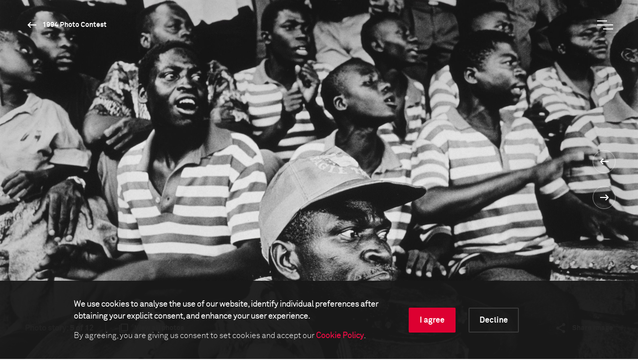

--- FILE ---
content_type: text/html; charset=utf-8
request_url: https://www.worldpressphoto.org/collection/photo-contest/1994/gideon-mendel/5
body_size: 15010
content:

<!DOCTYPE html>
<html xmlns="http://www.w3.org/1999/xhtml" lang="en" xml:lang="en">
<head id="head">
    <meta name="viewport" content="width=device-width, initial-scale=1" />
    <meta charset="UTF-8" />
    <link rel="shortcut icon" href="https://www.worldpressphoto.org/favicon.ico" type="image/vnd.microsoft.icon" />
    <title>1994 Gideon Mendel SPS1-EL | World Press Photo</title>
    <link href="/Frontend/styles/style.css?v=3" rel="stylesheet">
    


    <!-- Google Tag Manager -->
    <script>
        (function (w, d, s, l, i) {
            w[l] = w[l] || []; w[l].push(
                { 'gtm.start': new Date().getTime(), event: 'gtm.js' }
            ); var f = d.getElementsByTagName(s)[0],
                j = d.createElement(s), dl = l != 'dataLayer' ? '&l=' + l : ''; j.async = true; j.src =
                    'https://www.googletagmanager.com/gtm.js?id=' + i + dl; f.parentNode.insertBefore(j, f);
        })(window, document, 'script', 'dataLayer', 'GTM-5FKZ6G8');
    </script>
    <!-- End Google Tag Manager -->
    
    <!-- Google Tag Manager 2025-11-14 -->
    <script>
        (function (w, d, s, l, i) {
                w[l] = w[l] || []; w[l].push({
                    'gtm.start':
                        new Date().getTime(), event: 'gtm.js'
                }); var f = d.getElementsByTagName(s)[0],
                    j = d.createElement(s), dl = l != 'dataLayer' ? '&l=' + l : ''; j.async = true; j.src =
                        'https://www.googletagmanager.com/gtm.js?id=' + i + dl; f.parentNode.insertBefore(j, f);
        })(window, document, 'script', 'dataLayer', 'GTM-NHGBTL3D');
    </script>
    <!-- End Google Tag Manager -->
    
    
    <script>
        function setCMSCookieLevel(lvl) {

            document.cookie = `CMSCookieLevel=${lvl};max-age=31536000; SameSite=LAX; Secure`;
            window.location.reload();
        }

    </script>

    <script>
        function setImageWarning() {

            document.cookie = `WPPImageWarning=accepted;max-age=; SameSite=LAX; Secure`;
            window.location.reload();
        }

    </script>

    <meta name="description" content="1994 Gideon Mendel SPS1-EL">
</head>
<body>
    <!-- Google Tag Manager (noscript) -->
    <noscript>
        <iframe src="https://www.googletagmanager.com/ns.html?id=GTM-5FKZ6G8"
                height="0" width="0" style="display:none;visibility:hidden"></iframe>
    </noscript>
    <!-- End Google Tag Manager (noscript) -->
    
    <!-- Google Tag Manager (noscript) 2025-11-14 -->
    <noscript>
        <iframe src="https://www.googletagmanager.com/ns.html?id=GTM-NHGBTL3D"
                height="0" width="0" style="display:none;visibility:hidden"></iframe>
    </noscript>
    <!-- End Google Tag Manager (noscript) -->
    
    
    <header>

            <div class="header js-header">
                <div class="position-relative">
                    <a href="/" class="header__logo animatable animatable--hidden animatable--start-y-top js-logo">
                        <img src="/Frontend/images/logo.svg" alt="logo" />
                    </a>

                    <a href="/collection/photocontest/1994"
                       class="button button--white button--arrow-left button--arrow-white button--smaller-text button--header animatable animatable--visible animatable--end-y-absolute-centered js-header-button">
                        1994 Photo Contest
                    </a>
                </div>
                <div class="header__search animatable animatable--hidden animatable--start-y-top js-search-element">
                    <input type="search" class="header__search-input" placeholder=Search... />
                    <input type="submit" class="header__search-btn" value="" />
                </div>
                <button type="button" class="header__menu-btn js-menu-btn">
                    <span class="header__menu-btn-line"></span>
                    <span class="header__menu-btn-line"></span>
                    <span class="header__menu-btn-line"></span>
                </button>
            </div>
    <div class="main-menu js-menu">
        <div class="main-menu__navigation js-menu-navigation">
                <nav class="main-menu__navigation-top">

                        <ul class="list list--primary list--red-line js-menu-list">
                            <li class="animatable animatable--hidden animatable--start-y-bottom">
                                <a href="/calendar" >Calendar</a>
                            </li>

                        </ul>
                        <ul class="list list--primary list--red-line js-menu-list">
                            <li class="animatable animatable--hidden animatable--start-y-bottom">
                                <a href="/collection" >Collection</a>
                            </li>

                                <li class="animatable animatable--hidden animatable--start-y-bottom">
                                    <a href="/collection/photocontest/2025" >
                                        2025 Contest
                                    </a>
                                </li>
                                <li class="animatable animatable--hidden animatable--start-y-bottom">
                                    <a href="/collection/photo-contest" >
                                        Archive 1955 - 2025
                                    </a>
                                </li>
                        </ul>
                        <ul class="list list--primary list--red-line js-menu-list">
                            <li class="animatable animatable--hidden animatable--start-y-bottom">
                                <a href="/contest/2026" >Contest</a>
                            </li>

                        </ul>
                        <ul class="list list--primary list--red-line js-menu-list">
                            <li class="animatable animatable--hidden animatable--start-y-bottom">
                                <a href="/exhibitions" >Exhibitions</a>
                            </li>

                        </ul>
                        <ul class="list list--primary list--red-line js-menu-list">
                            <li class="animatable animatable--hidden animatable--start-y-bottom">
                                <a href="/education/" >Education</a>
                            </li>

                                <li class="animatable animatable--hidden animatable--start-y-bottom">
                                    <a href="/education/programs" >
                                        Programs
                                    </a>
                                </li>
                                <li class="animatable animatable--hidden animatable--start-y-bottom">
                                    <a href="/education/visual-literacy" >
                                        Visual Literacy
                                    </a>
                                </li>
                                <li class="animatable animatable--hidden animatable--start-y-bottom">
                                    <a href="/education/research" >
                                        Research
                                    </a>
                                </li>
                        </ul>
                        <ul class="list list--primary list--red-line js-menu-list">
                            <li class="animatable animatable--hidden animatable--start-y-bottom">
                                <a href="/yearbook" >Publication</a>
                            </li>

                        </ul>

                </nav>

                <div class="main-menu__navigation-bottom">
                    <ul class="list list--horizontal list--secondary list--red-line js-menu-list">
                            <li class="animatable animatable--hidden animatable--start-y-bottom">
                                <a href="/about-us" >
                                    About us
                                </a>
                            </li>
                            <li class="animatable animatable--hidden animatable--start-y-bottom">
                                <a href="/news" >
                                    News
                                </a>
                            </li>
                            <li class="animatable animatable--hidden animatable--start-y-bottom">
                                <a href="/yearbook" >
                                    Yearbook
                                </a>
                            </li>
                            <li class="animatable animatable--hidden animatable--start-y-bottom">
                                <a href="https://witness.worldpressphoto.org/" target=&#39;_blank&#39;>
                                    Online magazine
                                </a>
                            </li>
                            <li class="animatable animatable--hidden animatable--start-y-bottom">
                                <a href="/support" >
                                    Support us
                                </a>
                            </li>
                    </ul>
                </div>
        </div>
    </div>

    </header>
    <main class="js-bg-color-el">
        
    <div class="js-bg-color-el">
        <div class="photo-details-page">
                <div class="background-color background-color--dark">
                    <div class="container">
                        <div class="full-viewport full-viewport--dark-bg js-bg-color-el js-full-viewport js-intro-switcher">
                            <div class="swiper-container big-image-swiper">
                                <div class="swiper-wrapper">
                                    <div class="swiper-slide mobile-img-center" title="" style="background: url('/getmedia/beeb2dbc-e7ea-4b56-8af1-d6141762898a/1994-Gideon-Mendel-SPS1-EL?maxsidesize=1920&amp;resizemode=force') no-repeat center/cover"></div>
                                </div>
                                <div class="swiper-btns swiper-btns--center-right swiper-btns--vertical">
                                    <a href='/collection/photo-contest/1994/gideon-mendel/4'
                                       class="swiper-btn swiper-btn--white swiper-btn--round-with-arrow swiper-btn--prev">
                                    </a>

                                    <a href='/collection/photo-contest/1994/gideon-mendel/6'
                                       class="swiper-btn swiper-btn--white swiper-btn--round-with-arrow swiper-btn--next">
                                    </a>
                                </div>
                                <div class="big-image-swiper__controls">
                                    <div class="big-image-swiper__controls-holder big-image-swiper__controls-holder--left">
                                            <p class="big-image-swiper__controls-pagination delimiter">
                                                <span>Photo story:</span> 5 of 12
                                            </p>
                                            <a href="#" class="button button--swiper-controls button--multiple-items js-open-grid">
                                                <span>View all photos</span>
                                            </a>
                                    </div>
                                    <div class="big-image-swiper__controls-holder">
                                        

                                        <div class="big-image-swiper__controls-holder">
                                            <a href="#" class="button button--swiper-controls button--share js-share-button">
                                                <span>Share image</span>
                                            </a>
                                            <div class="big-image-swiper__controls-holder-social animatable animatable--hidden animatable--start-y-bottom js-social-icons">
                                                <a href="https://twitter.com/intent/tweet?url=https://www.worldpressphoto.org/collection/photo-contest/1994/gideon-mendel/5" target="_blank" class="icon icon--social icon--tw">
                                                    <span class="sr-only">Twitter Icon</span>
                                                </a>
                                                <a href="https://www.facebook.com/sharer/sharer.php?u=https://www.worldpressphoto.org/collection/photo-contest/1994/gideon-mendel/5" target="_blank" class="icon icon--social icon--fb">
                                                    <span class="sr-only">Facebook Icon</span>
                                                </a>
                                                <a href="https://www.linkedin.com/shareArticle?mini=true&url=https://www.worldpressphoto.org/collection/photo-contest/1994/gideon-mendel/5" target="_blank" class="icon icon--social icon--li">
                                                    <span class="sr-only">LinkedIn Icon</span>
                                                </a>
                                            </div>
                                        </div>
                                    </div>
                                </div>
                            </div>
                        </div>
                    </div>
                </div>
            <div class="main-menu main-menu--grid js-grid-menu">
    <div class="main-menu__flex-container">
        <div class="main-menu__info">
                <p class="main-menu__info-text main-menu__info-text--dimmed">Sports - 1st prize</p>
                    </div>

        <div class="swiper-container grid-swiper js-grid-swiper">
            <div class="swiper-wrapper">

                    <div class="swiper-slide">
                        <div class="grid-swiper__item">
                            <a href="/collection/photo-contest/1994/gideon-mendel/1">
                                <div class="grid-swiper__item-image img-left"
                                     style="background: url('/getmedia/da925a0b-e198-48d8-aac5-82a63fbe09c4/1994-Gideon-Mendel-SPS1-AL?maxsidesize=650&amp;resizemode=force') no-repeat center/cover;" title="">
                                </div>
                                <div class="grid-swiper__item-text">
                                        <div class="grid-swiper__item-text-time">
                                            <time datetime="January 01, 1993">January 01, 1993</time>
                                        </div>
                                    <p class="grid-swiper__item-text-thin">
                                        The new Zambian national football team poses for photographers. Six months before, the national team perished in a plane crash in Gabon. The country showed its resilience by putting together a new national selection in record time. The new team narrowly failed to qualify for the World Cup tournament in the USA.
                                    </p>
                                </div>
                            </a>
                        </div>
                    </div>
                    <div class="swiper-slide">
                        <div class="grid-swiper__item">
                            <a href="/collection/photo-contest/1994/gideon-mendel/2">
                                <div class="grid-swiper__item-image img-left"
                                     style="background: url('/getmedia/5ff6f9b2-afe6-4573-bdd7-475da7f385cb/1994-Gideon-Mendel-SPS1-BL?maxsidesize=650&amp;resizemode=force') no-repeat center/cover;" title="">
                                </div>
                                <div class="grid-swiper__item-text">
                                        <div class="grid-swiper__item-text-time">
                                            <time datetime="January 01, 1993">January 01, 1993</time>
                                        </div>
                                    <p class="grid-swiper__item-text-thin">
                                        The captain of both the old and the new Zambian national football team lingers at the burial place of his former teammates. Six months before, the team perished in a plane crash in Gabon. The country showed its resilience by putting together a new national selection in record time. The new team narrowly failed to qualify for the World Cup tournament in the USA.
                                    </p>
                                </div>
                            </a>
                        </div>
                    </div>
                    <div class="swiper-slide">
                        <div class="grid-swiper__item">
                            <a href="/collection/photo-contest/1994/gideon-mendel/3">
                                <div class="grid-swiper__item-image img-left"
                                     style="background: url('/getmedia/ba76fa0b-77a5-49e4-afb8-2ec12194fab7/1994-Gideon-Mendel-SPS1-CL?maxsidesize=650&amp;resizemode=force') no-repeat center/cover;" title="">
                                </div>
                                <div class="grid-swiper__item-text">
                                        <div class="grid-swiper__item-text-time">
                                            <time datetime="January 01, 1993">January 01, 1993</time>
                                        </div>
                                    <p class="grid-swiper__item-text-thin">
                                        Six months before this reportage was made, the Zambian national football team perished in a plane crash in Gabon. The country showed its resilience by putting together a new national selection in record time. The new team narrowly failed to qualify for the World Cup tournament in the USA.
                                    </p>
                                </div>
                            </a>
                        </div>
                    </div>
                    <div class="swiper-slide">
                        <div class="grid-swiper__item">
                            <a href="/collection/photo-contest/1994/gideon-mendel/4">
                                <div class="grid-swiper__item-image img-left"
                                     style="background: url('/getmedia/9eb1e8ca-87f3-40b1-ad7a-7a015c6aebed/1994-Gideon-Mendel-SPS1-DL?maxsidesize=650&amp;resizemode=force') no-repeat center/cover;" title="">
                                </div>
                                <div class="grid-swiper__item-text">
                                        <div class="grid-swiper__item-text-time">
                                            <time datetime="January 01, 1993">January 01, 1993</time>
                                        </div>
                                    <p class="grid-swiper__item-text-thin">
                                        Six months before this reportage was made, the Zambian national football team perished in a plane crash in Gabon. The country showed its resilience by putting together a new national selection in record time. The new team narrowly failed to qualify for the World Cup tournament in the USA.
                                    </p>
                                </div>
                            </a>
                        </div>
                    </div>
                    <div class="swiper-slide">
                        <div class="grid-swiper__item">
                            <a href="/collection/photo-contest/1994/gideon-mendel/5">
                                <div class="grid-swiper__item-image img-left"
                                     style="background: url('/getmedia/beeb2dbc-e7ea-4b56-8af1-d6141762898a/1994-Gideon-Mendel-SPS1-EL?maxsidesize=650&amp;resizemode=force') no-repeat center/cover;" title="">
                                </div>
                                <div class="grid-swiper__item-text">
                                        <div class="grid-swiper__item-text-time">
                                            <time datetime="January 01, 1993">January 01, 1993</time>
                                        </div>
                                    <p class="grid-swiper__item-text-thin">
                                        Six months before this reportage was made, the Zambian national football team perished in a plane crash in Gabon. The country showed its resilience by putting together a new national selection in record time. The new team narrowly failed to qualify for the World Cup tournament in the USA.
                                    </p>
                                </div>
                            </a>
                        </div>
                    </div>
                    <div class="swiper-slide">
                        <div class="grid-swiper__item">
                            <a href="/collection/photo-contest/1994/gideon-mendel/6">
                                <div class="grid-swiper__item-image img-left"
                                     style="background: url('/getmedia/a313972d-dc16-4b9a-8b37-096a44c5e593/1994-Gideon-Mendel-SPS1-FL?maxsidesize=650&amp;resizemode=force') no-repeat center/cover;" title="">
                                </div>
                                <div class="grid-swiper__item-text">
                                        <div class="grid-swiper__item-text-time">
                                            <time datetime="January 01, 1993">January 01, 1993</time>
                                        </div>
                                    <p class="grid-swiper__item-text-thin">
                                        Six months before this reportage was made, the Zambian national football team perished in a plane crash in Gabon. The country showed its resilience by putting together a new national selection in record time. The new team narrowly failed to qualify for the World Cup tournament in the USA.
                                    </p>
                                </div>
                            </a>
                        </div>
                    </div>
                    <div class="swiper-slide">
                        <div class="grid-swiper__item">
                            <a href="/collection/photo-contest/1994/gideon-mendel/7">
                                <div class="grid-swiper__item-image img-left"
                                     style="background: url('/getmedia/9504d3a8-4dbf-450e-910f-448539d414ff/1994-Gideon-Mendel-SPS1-GL?maxsidesize=650&amp;resizemode=force') no-repeat center/cover;" title="">
                                </div>
                                <div class="grid-swiper__item-text">
                                        <div class="grid-swiper__item-text-time">
                                            <time datetime="January 01, 1993">January 01, 1993</time>
                                        </div>
                                    <p class="grid-swiper__item-text-thin">
                                        Young players practice their skills with a homemade ball. Six months before this reportage was made, the Zambian national football team perished in a plane crash in Gabon. The country showed its resilience by putting together a new national selection in record time. The new team narrowly failed to qualify for the World Cup tournament in the USA.
                                    </p>
                                </div>
                            </a>
                        </div>
                    </div>
                    <div class="swiper-slide">
                        <div class="grid-swiper__item">
                            <a href="/collection/photo-contest/1994/gideon-mendel/8">
                                <div class="grid-swiper__item-image img-left"
                                     style="background: url('/getmedia/7491761c-f813-4b13-834f-3dadd20d9612/1994-Gideon-Mendel-SPS1-HL?maxsidesize=650&amp;resizemode=force') no-repeat center/cover;" title="">
                                </div>
                                <div class="grid-swiper__item-text">
                                        <div class="grid-swiper__item-text-time">
                                            <time datetime="January 01, 1993">January 01, 1993</time>
                                        </div>
                                    <p class="grid-swiper__item-text-thin">
                                        Young players practice their skills with a homemade ball. Six months before this reportage was made, the Zambian national football team perished in a plane crash in Gabon. The country showed its resilience by putting together a new national selection in record time. The new team narrowly failed to qualify for the World Cup tournament in the USA.
                                    </p>
                                </div>
                            </a>
                        </div>
                    </div>
                    <div class="swiper-slide">
                        <div class="grid-swiper__item">
                            <a href="/collection/photo-contest/1994/gideon-mendel/9">
                                <div class="grid-swiper__item-image img-left"
                                     style="background: url('/getmedia/79bc1ee1-7cae-4b55-8db7-2c765a99bd3b/1994-Gideon-Mendel-SPS1-IL?maxsidesize=650&amp;resizemode=force') no-repeat center/cover;" title="">
                                </div>
                                <div class="grid-swiper__item-text">
                                        <div class="grid-swiper__item-text-time">
                                            <time datetime="January 01, 1993">January 01, 1993</time>
                                        </div>
                                    <p class="grid-swiper__item-text-thin">
                                        The widow and the baby of one of Zambian national football team members. Six months before this reportage was made, the team perished in a plane crash in Gabon. The country showed its resilience by putting together a new national selection in record time. The new team narrowly failed to qualify for the World Cup tournament in the USA.
                                    </p>
                                </div>
                            </a>
                        </div>
                    </div>
                    <div class="swiper-slide">
                        <div class="grid-swiper__item">
                            <a href="/collection/photo-contest/1994/gideon-mendel/10">
                                <div class="grid-swiper__item-image img-left"
                                     style="background: url('/getmedia/1f12fdaf-ae4d-40f5-97c0-ecbf7ac0c169/1994-Gideon-Mendel-SPS1-JL?maxsidesize=650&amp;resizemode=force') no-repeat center/cover;" title="">
                                </div>
                                <div class="grid-swiper__item-text">
                                        <div class="grid-swiper__item-text-time">
                                            <time datetime="January 01, 1993">January 01, 1993</time>
                                        </div>
                                    <p class="grid-swiper__item-text-thin">
                                        Six months before this reportage was made, the Zambian national football team perished in a plane crash in Gabon. The country showed its resilience by putting together a new national selection in record time. The new team narrowly failed to qualify for the World Cup tournament in the USA.
                                    </p>
                                </div>
                            </a>
                        </div>
                    </div>
                    <div class="swiper-slide">
                        <div class="grid-swiper__item">
                            <a href="/collection/photo-contest/1994/gideon-mendel/11">
                                <div class="grid-swiper__item-image img-left"
                                     style="background: url('/getmedia/30f5cce4-c7c1-4b63-b704-3b2da7c2dc10/1994-Gideon-Mendel-SPS1-KL?maxsidesize=650&amp;resizemode=force') no-repeat center/cover;" title="">
                                </div>
                                <div class="grid-swiper__item-text">
                                        <div class="grid-swiper__item-text-time">
                                            <time datetime="January 01, 1993">January 01, 1993</time>
                                        </div>
                                    <p class="grid-swiper__item-text-thin">
                                        Six months before this reportage was made, the Zambian national football team perished in a plane crash in Gabon. The country showed its resilience by putting together a new national selection in record time. The new team narrowly failed to qualify for the World Cup tournament in the USA.
                                    </p>
                                </div>
                            </a>
                        </div>
                    </div>
                    <div class="swiper-slide">
                        <div class="grid-swiper__item">
                            <a href="/collection/photo-contest/1994/gideon-mendel/12">
                                <div class="grid-swiper__item-image img-left"
                                     style="background: url('/getmedia/0d47c687-8b56-4b0b-b51e-d8b43b370483/1994-Gideon-Mendel-SPS1-LL?maxsidesize=650&amp;resizemode=force') no-repeat center/cover;" title="">
                                </div>
                                <div class="grid-swiper__item-text">
                                        <div class="grid-swiper__item-text-time">
                                            <time datetime="January 01, 1993">January 01, 1993</time>
                                        </div>
                                    <p class="grid-swiper__item-text-thin">
                                        The new goalkeeper of the Zambian national team on a bus after the match that cost the team its place in the World Cup. Six months before this reportage was made, the national football team perished in a plane crash in Gabon. The country showed its resilience by putting together a new selection in record time. The new team narrowly failed to qualify for the World Cup tournament in the USA.
                                    </p>
                                </div>
                            </a>
                        </div>
                    </div>

                    <div class="swiper-slide">
                        <div class="grid-swiper__item">
                            <a href="/collection/photo-contest/1994/gilles-saussier/1">
                                <div class="grid-swiper__item-image img-center" title=""
                                     style="background: url('/getmedia/9eac5294-1b45-4799-97ac-6976b5a45210/1994-Gilles-Saussier-ST3?maxsidesize=1920&amp;resizemode=force') no-repeat center/cover;" >
                                    <div class="grid-swiper__item-image-overlay">
                                        <span class="button button--big-arrow-right">
                                            Next
                                        </span>
                                    </div>
                                </div>
                                <div class="grid-swiper__item-text">
                                    <p class="grid-swiper__item-text-dimmed">
                                        Science &amp; Technology - 3rd prize
                                    </p>
                                    <p class="grid-swiper__item-text-big">
                                        
                                    </p>
                                </div>
                            </a>
                        </div>
                    </div>


            </div>
            <div class="swiper-btns swiper-btns--top-right swiper-btns--horizontal swiper-btns--hidden-mobile">
                <div href="#"
                     class="swiper-btn swiper-btn--white swiper-btn--round-with-arrow swiper-btn--round-with-arrow-inline swiper-btn--prev js-swiper-btn-prev"></div>
                <div href="#"
                     class="swiper-btn swiper-btn--white swiper-btn--round-with-arrow swiper-btn--round-with-arrow-inline swiper-btn--next js-swiper-btn-next"></div>
            </div>
        </div>




        <div class="main-menu__info">
            <p class="main-menu__info-text">Gideon Mendel</p>
                            <p class="main-menu__info-text main-menu__info-text--thin">Network Photographers for Telegraph Magazine / Das Magazin</p>

        </div>
    </div>
</div>
            

<div class="container">
    <div class="custom-row">
        <div class="col-12">
            <div class="photo-details">

                <div class="photo-details__fixed-column js-sticky-content-holder js-bg-color-el">
                    <div class="photo-details__fixed-column-stretched-background"></div>
                    <div class="photo-details__fixed-column-content js-sticky-content">

                            <div class="photo-details__fixed-column-title">
                                    <h5 class="title title--16 title--gray">1994 Photo Contest - Sports - 1st prize</h5>
                                                            </div>


                            <div class="photo-details__fixed-column-photographer">

                                
    <h5 class="title title--16 title--gray">Photographer</h5>
    <h2 class="title title--40 title--white">Gideon Mendel</h2>

                                    <p class="photo-details">Network Photographers for Telegraph Magazine / Das Magazin</p>
                            </div>


                    </div>
                </div>

                <div class="photo-details__content-column js-bg-color-el">
                    <div class="photo-details__section photo-details__section--general-info">
                            <p>01 January, 1993</p>
                                                    <p>
                                Six months before this reportage was made, the Zambian national football team perished in a plane crash in Gabon. The country showed its resilience by putting together a new national selection in record time. The new team narrowly failed to qualify for the World Cup tournament in the USA.
                            </p>
                        
                    </div>

                    <div class="photo-details__more-info-mobile">
                        <a href="#" class="button button--arrow-right js-toggle-mobile-content-position">
                            <span>More information about the photo</span><span>Less information about the photo</span>
                        </a>
                    </div>


    <div class="photo-details__section photo-details__section--photographer-info">
        <h3 class="title title--32 title--gray">About the photographer</h3>

            <div class="photo-details__photographer-image">
                <img src="/getmedia/18058fca-bfec-4070-9438-4bad355b3f26/Gideon-Mendel?maxsidesize=270&amp;resizemode=force">
            </div>


        <div class="photo-details__photographer-bio">
            <p class="photo-details__photographer-name">Gideon Mendel</p>
                    <p>Born in Johannesburg in 1959, he studied psychology and African history at the University of Cape Town. Following his studies he became a freelance photographer, photographing ch...</p>
        </div>


            <p class="link-arrow">
                <a class="button button--arrow-right" href="/gideon-mendel">Read the full biography</a>
            </p>
    </div>

                    <div id="more-info" class="photo-details__section photo-details__section--more-info">






                            <div class="photo-details__more-info-item">
                                <h3 class="title title--32 title--gray">This image is collected in</h3>

                                    <p class="link-arrow">
                                        <a class="button button--arrow-right" href="/collection/photocontest/1994">1994 Photo Contest</a>
                                    </p>
                            </div>
                    </div>

                        <div class="photo-details__more-info-toggle">
                            <a href="#more-info" class="js-toggle-content-height toggle-arrow-down">
                                <span class="photo-details__more-info-show-more">More information about the photo</span>
                                <span class="photo-details__more-info-show-less">Less information about the photo</span>
                                <span class="photo-details__more-info-arrow button button--arrow-down"></span>
                            </a>
                        </div>

                </div>

            </div>
        </div>


            <div class="photo-details-page__photo-carousel">
                <div class="swiper-container photo-hover-carousel js-photo-hover-carousel-swiper js-bg-color-el">
                    <h2 class="title title--40">Related stories</h2>
                    <div class="swiper-wrapper">

                            <div class="swiper-slide">
                                <div class="photo-hover-carousel__item">
                                    <a href="/collection/photo-contest/1957/jaap-j-herschel/1">
                                        <div class="photo-hover-carousel__item-image img-center js-img-with-txt js-bg-color-el swiper-lazy" style="background-position:center;background-size:cover;background-repeat:no-repeat;"
                                             title="Gideon Mendel" data-background="/getmedia/2bbb549f-037d-4279-9c92-9a82a53e0ee6/1957-Jaap-J-Herschel-SP2?maxsidesize=1920&amp;resizemode=force">
                                            <div class="swiper-lazy-preloader"></div>
                                        </div>
                                        <div class="photo-hover-carousel__item-text js-txt-for-img">
                                            <p class="photo-hover-carousel__item-small-label"></p>
                                            <p class="photo-hover-carousel__item-large-label">Gideon Mendel</p>
                                        </div>
                                    </a>
                                </div>
                            </div>
                            <div class="swiper-slide">
                                <div class="photo-hover-carousel__item">
                                    <a href="/collection/photo-contest/1959/stanislav-tereba-sp/1">
                                        <div class="photo-hover-carousel__item-image img-center js-img-with-txt js-bg-color-el swiper-lazy" style="background-position:center;background-size:cover;background-repeat:no-repeat;"
                                             title="Gideon Mendel" data-background="/getmedia/1bd32beb-b807-4fb3-9d0a-c071cf010550/1959-Stanislav-Tereba-SP1?maxsidesize=1920&amp;resizemode=force">
                                            <div class="swiper-lazy-preloader"></div>
                                        </div>
                                        <div class="photo-hover-carousel__item-text js-txt-for-img">
                                            <p class="photo-hover-carousel__item-small-label"></p>
                                            <p class="photo-hover-carousel__item-large-label">Gideon Mendel</p>
                                        </div>
                                    </a>
                                </div>
                            </div>
                            <div class="swiper-slide">
                                <div class="photo-hover-carousel__item">
                                    <a href="/collection/photo-contest/1956/franz-votava/1">
                                        <div class="photo-hover-carousel__item-image img-center js-img-with-txt js-bg-color-el swiper-lazy" style="background-position:center;background-size:cover;background-repeat:no-repeat;"
                                             title="Gideon Mendel" data-background="/getmedia/bb85f950-c618-425f-905d-e965d0810730/1956-Franz-Votava-SP3?maxsidesize=1920&amp;resizemode=force">
                                            <div class="swiper-lazy-preloader"></div>
                                        </div>
                                        <div class="photo-hover-carousel__item-text js-txt-for-img">
                                            <p class="photo-hover-carousel__item-small-label"></p>
                                            <p class="photo-hover-carousel__item-large-label">Gideon Mendel</p>
                                        </div>
                                    </a>
                                </div>
                            </div>
                            <div class="swiper-slide">
                                <div class="photo-hover-carousel__item">
                                    <a href="/collection/photo-contest/1959/gunnar-tingsvall/1">
                                        <div class="photo-hover-carousel__item-image img-center js-img-with-txt js-bg-color-el swiper-lazy" style="background-position:center;background-size:cover;background-repeat:no-repeat;"
                                             title="Gideon Mendel" data-background="/getmedia/7b5d7b9b-54c4-4fa0-b75f-1fccbf69d7c0/1959-Gunnar-Tingsvall-SP3?maxsidesize=1920&amp;resizemode=force">
                                            <div class="swiper-lazy-preloader"></div>
                                        </div>
                                        <div class="photo-hover-carousel__item-text js-txt-for-img">
                                            <p class="photo-hover-carousel__item-small-label"></p>
                                            <p class="photo-hover-carousel__item-large-label">Gideon Mendel</p>
                                        </div>
                                    </a>
                                </div>
                            </div>
                            <div class="swiper-slide">
                                <div class="photo-hover-carousel__item">
                                    <a href="/collection/photo-contest/1959/otakar-hurka/1">
                                        <div class="photo-hover-carousel__item-image img-center js-img-with-txt js-bg-color-el swiper-lazy" style="background-position:center;background-size:cover;background-repeat:no-repeat;"
                                             title="Gideon Mendel" data-background="/getmedia/8bcba0ec-fc16-4c41-b976-e4cf08c1171e/1959-Otakar-Hurka-SP2?maxsidesize=1920&amp;resizemode=force">
                                            <div class="swiper-lazy-preloader"></div>
                                        </div>
                                        <div class="photo-hover-carousel__item-text js-txt-for-img">
                                            <p class="photo-hover-carousel__item-small-label"></p>
                                            <p class="photo-hover-carousel__item-large-label">Gideon Mendel</p>
                                        </div>
                                    </a>
                                </div>
                            </div>
                            <div class="swiper-slide">
                                <div class="photo-hover-carousel__item">
                                    <a href="/collection/photo-contest/1957/robert-edwards/1">
                                        <div class="photo-hover-carousel__item-image img-center js-img-with-txt js-bg-color-el swiper-lazy" style="background-position:center;background-size:cover;background-repeat:no-repeat;"
                                             title="Gideon Mendel" data-background="/getmedia/78fa9427-b285-40da-ab8e-3bbf1bd7c1e7/1957-Robert-Edwards-SP1?maxsidesize=1920&amp;resizemode=force">
                                            <div class="swiper-lazy-preloader"></div>
                                        </div>
                                        <div class="photo-hover-carousel__item-text js-txt-for-img">
                                            <p class="photo-hover-carousel__item-small-label"></p>
                                            <p class="photo-hover-carousel__item-large-label">Gideon Mendel</p>
                                        </div>
                                    </a>
                                </div>
                            </div>
                            <div class="swiper-slide">
                                <div class="photo-hover-carousel__item">
                                    <a href="/collection/photo-contest/1956/tibor-komlos/1">
                                        <div class="photo-hover-carousel__item-image img-center js-img-with-txt js-bg-color-el swiper-lazy" style="background-position:center;background-size:cover;background-repeat:no-repeat;"
                                             title="Gideon Mendel" data-background="/getmedia/6f9d9b8e-6e56-482e-bc24-8fd01d9e4da1/1956-Tibor-Komlos-SP2?maxsidesize=1920&amp;resizemode=force">
                                            <div class="swiper-lazy-preloader"></div>
                                        </div>
                                        <div class="photo-hover-carousel__item-text js-txt-for-img">
                                            <p class="photo-hover-carousel__item-small-label"></p>
                                            <p class="photo-hover-carousel__item-large-label">Gideon Mendel</p>
                                        </div>
                                    </a>
                                </div>
                            </div>
                            <div class="swiper-slide">
                                <div class="photo-hover-carousel__item">
                                    <a href="/collection/photo-contest/1968/douglas-miller/1">
                                        <div class="photo-hover-carousel__item-image img-center js-img-with-txt js-bg-color-el swiper-lazy" style="background-position:center;background-size:cover;background-repeat:no-repeat;"
                                             title="Gideon Mendel" data-background="/getmedia/e7618183-f46c-4b67-babb-3f85aee905a7/1968-Douglas-Miller-SP1?maxsidesize=1920&amp;resizemode=force">
                                            <div class="swiper-lazy-preloader"></div>
                                        </div>
                                        <div class="photo-hover-carousel__item-text js-txt-for-img">
                                            <p class="photo-hover-carousel__item-small-label"></p>
                                            <p class="photo-hover-carousel__item-large-label">Gideon Mendel</p>
                                        </div>
                                    </a>
                                </div>
                            </div>
                            <div class="swiper-slide">
                                <div class="photo-hover-carousel__item">
                                    <a href="/collection/photo-contest/1969/antanas-alishauskas/1">
                                        <div class="photo-hover-carousel__item-image img-center js-img-with-txt js-bg-color-el swiper-lazy" style="background-position:center;background-size:cover;background-repeat:no-repeat;"
                                             title="Gideon Mendel" data-background="/getmedia/14182daa-9b0e-4ade-a7a8-e84c979513fa/1969-Antanas-Alishauskas-SP1?maxsidesize=1920&amp;resizemode=force">
                                            <div class="swiper-lazy-preloader"></div>
                                        </div>
                                        <div class="photo-hover-carousel__item-text js-txt-for-img">
                                            <p class="photo-hover-carousel__item-small-label"></p>
                                            <p class="photo-hover-carousel__item-large-label">Gideon Mendel</p>
                                        </div>
                                    </a>
                                </div>
                            </div>
                            <div class="swiper-slide">
                                <div class="photo-hover-carousel__item">
                                    <a href="/collection/photo-contest/1956/sergey-preobrazhensky/1">
                                        <div class="photo-hover-carousel__item-image img-center js-img-with-txt js-bg-color-el swiper-lazy" style="background-position:center;background-size:cover;background-repeat:no-repeat;"
                                             title="Gideon Mendel" data-background="/getmedia/50bc6df3-843a-44b2-86b3-b73e5bb1cdb8/1956-Sergey-Preobrazhensky-SP1?maxsidesize=1920&amp;resizemode=force">
                                            <div class="swiper-lazy-preloader"></div>
                                        </div>
                                        <div class="photo-hover-carousel__item-text js-txt-for-img">
                                            <p class="photo-hover-carousel__item-small-label"></p>
                                            <p class="photo-hover-carousel__item-large-label">Gideon Mendel</p>
                                        </div>
                                    </a>
                                </div>
                            </div>

                    </div>
                    <div class="swiper-btns swiper-btns--top-right swiper-btns--horizontal swiper-btns--hidden-mobile">
                        <div href="#" class="swiper-btn swiper-btn--black swiper-btn--round-with-arrow swiper-btn--round-with-arrow-inline swiper-btn--prev js-swiper-btn-prev"></div>
                        <div href="#" class="swiper-btn swiper-btn--black swiper-btn--round-with-arrow swiper-btn--round-with-arrow-inline swiper-btn--next js-swiper-btn-next"></div>
                    </div>
                </div>

            </div>

            <div class="photo-details-page__photo-carousel">
                <div class="swiper-container photo-hover-carousel js-photo-hover-carousel-swiper js-bg-color-el">
                    <a href="/collection/photocontest/1994"><h2 class="title title--40">1994 Photo Contest winners<span class="button button--arrow-right button--arrow-right-title"></span></h2></a>
                    <div class="swiper-wrapper">

                            <div class="swiper-slide">
                                <div class="photo-hover-carousel__item">
                                    
                                    <a href="/collection/photo-contest/1994/hans-jurgen-burkard/1">
                                        <div class="photo-hover-carousel__item-image img-center js-img-with-txt js-bg-color-el swiper-lazy" style="background-position:center;background-size:cover;background-repeat:no-repeat;"
                                             title="Hans-J&#252;rgen Burkard" data-background="/getmedia/61a45ac8-e028-48f4-9e76-346533a10ca5/1994-Hans-Jurgen-Burkard-AES3-AL?maxsidesize=1920&amp;resizemode=force">
                                            <div class="swiper-lazy-preloader"></div>
                                        </div>
                                        <div class="photo-hover-carousel__item-text js-txt-for-img">
                                            <p class="photo-hover-carousel__item-small-label"></p>
                                            <p class="photo-hover-carousel__item-large-label">Hans-J&#252;rgen Burkard</p>
                                        </div>
                                    </a>
                                </div>
                            </div>
                            <div class="swiper-slide">
                                <div class="photo-hover-carousel__item">
                                    
                                    <a href="/collection/photo-contest/1994/gueorgui-pinkhassov/1">
                                        <div class="photo-hover-carousel__item-image img-center js-img-with-txt js-bg-color-el swiper-lazy" style="background-position:center;background-size:cover;background-repeat:no-repeat;"
                                             title="Gueorgui Pinkhassov" data-background="/getmedia/53ae5423-378c-416b-970e-fe793cf9c088/1994-Gueorgui-Pinkhassov-AES1-AJ?maxsidesize=1920&amp;resizemode=force">
                                            <div class="swiper-lazy-preloader"></div>
                                        </div>
                                        <div class="photo-hover-carousel__item-text js-txt-for-img">
                                            <p class="photo-hover-carousel__item-small-label"></p>
                                            <p class="photo-hover-carousel__item-large-label">Gueorgui Pinkhassov</p>
                                        </div>
                                    </a>
                                </div>
                            </div>
                            <div class="swiper-slide">
                                <div class="photo-hover-carousel__item">
                                    
                                    <a href="/collection/photo-contest/1994/raphael-gaillarde/1">
                                        <div class="photo-hover-carousel__item-image img-center js-img-with-txt js-bg-color-el swiper-lazy" style="background-position:center;background-size:cover;background-repeat:no-repeat;"
                                             title="Rapha&#235;l Gaillarde" data-background="/getmedia/d5288910-7f2c-4891-bc20-c0dce4a5ff52/1994-Raphael-Gaillarde-AES2-AL?maxsidesize=1920&amp;resizemode=force">
                                            <div class="swiper-lazy-preloader"></div>
                                        </div>
                                        <div class="photo-hover-carousel__item-text js-txt-for-img">
                                            <p class="photo-hover-carousel__item-small-label"></p>
                                            <p class="photo-hover-carousel__item-large-label">Rapha&#235;l Gaillarde</p>
                                        </div>
                                    </a>
                                </div>
                            </div>
                            <div class="swiper-slide">
                                <div class="photo-hover-carousel__item">
                                    
                                    <a href="/collection/photo-contest/1994/stephen-dupont-ca/1">
                                        <div class="photo-hover-carousel__item-image img-center js-img-with-txt js-bg-color-el swiper-lazy" style="background-position:center;background-size:cover;background-repeat:no-repeat;"
                                             title="Stephen Dupont" data-background="/getmedia/27cc5921-c30e-43f7-a3a4-0344c31998dd/1994-Stephen-Dupont-OT-(1)?maxsidesize=1920&amp;resizemode=force">
                                            <div class="swiper-lazy-preloader"></div>
                                        </div>
                                        <div class="photo-hover-carousel__item-text js-txt-for-img">
                                            <p class="photo-hover-carousel__item-small-label"></p>
                                            <p class="photo-hover-carousel__item-large-label">Stephen Dupont</p>
                                        </div>
                                    </a>
                                </div>
                            </div>
                            <div class="swiper-slide">
                                <div class="photo-hover-carousel__item">
                                    
                                    <a href="/collection/photo-contest/1994/s%C3%B8ren-lorenzen/1">
                                        <div class="photo-hover-carousel__item-image img-center js-img-with-txt js-bg-color-el swiper-lazy" style="background-position:center;background-size:cover;background-repeat:no-repeat;"
                                             title="S&#248;ren Lorenzen" data-background="/getmedia/f51dc07f-2e40-4741-902e-d1832b4ee83f/1994-S%c3%b8ren-Lorenzen-DL3?maxsidesize=1920&amp;resizemode=force">
                                            <div class="swiper-lazy-preloader"></div>
                                        </div>
                                        <div class="photo-hover-carousel__item-text js-txt-for-img">
                                            <p class="photo-hover-carousel__item-small-label"></p>
                                            <p class="photo-hover-carousel__item-large-label">S&#248;ren Lorenzen</p>
                                        </div>
                                    </a>
                                </div>
                            </div>
                            <div class="swiper-slide">
                                <div class="photo-hover-carousel__item">
                                    
                                    <a href="/collection/photo-contest/1994/ernesto-bazan/1">
                                        <div class="photo-hover-carousel__item-image img-center js-img-with-txt js-bg-color-el swiper-lazy" style="background-position:center;background-size:cover;background-repeat:no-repeat;"
                                             title="Ernesto Bazan" data-background="/getmedia/cd6174d4-c6d4-49b7-bc2d-7e98c3efffc1/1994-Ernesto-Bazan-DL2?maxsidesize=1920&amp;resizemode=force">
                                            <div class="swiper-lazy-preloader"></div>
                                        </div>
                                        <div class="photo-hover-carousel__item-text js-txt-for-img">
                                            <p class="photo-hover-carousel__item-small-label"></p>
                                            <p class="photo-hover-carousel__item-large-label">Ernesto Bazan</p>
                                        </div>
                                    </a>
                                </div>
                            </div>
                            <div class="swiper-slide">
                                <div class="photo-hover-carousel__item">
                                    
                                    <a href="/collection/photo-contest/1994/matt-black/1">
                                        <div class="photo-hover-carousel__item-image img-center js-img-with-txt js-bg-color-el swiper-lazy" style="background-position:center;background-size:cover;background-repeat:no-repeat;"
                                             title="Matt Black" data-background="/getmedia/83b46e37-5556-4e1a-9662-34a5cc049bcb/1994-Matt-Black-DL1?maxsidesize=1920&amp;resizemode=force">
                                            <div class="swiper-lazy-preloader"></div>
                                        </div>
                                        <div class="photo-hover-carousel__item-text js-txt-for-img">
                                            <p class="photo-hover-carousel__item-small-label"></p>
                                            <p class="photo-hover-carousel__item-large-label">Matt Black</p>
                                        </div>
                                    </a>
                                </div>
                            </div>
                            <div class="swiper-slide">
                                <div class="photo-hover-carousel__item">
                                    
                                    <a href="/collection/photo-contest/1994/richard-baker/1">
                                        <div class="photo-hover-carousel__item-image img-center js-img-with-txt js-bg-color-el swiper-lazy" style="background-position:center;background-size:cover;background-repeat:no-repeat;"
                                             title="Richard Baker" data-background="/getmedia/0d0506db-9364-466c-b6ff-918e961c5ce1/1994-Richard-Baker-DLS3-AL?maxsidesize=1920&amp;resizemode=force">
                                            <div class="swiper-lazy-preloader"></div>
                                        </div>
                                        <div class="photo-hover-carousel__item-text js-txt-for-img">
                                            <p class="photo-hover-carousel__item-small-label"></p>
                                            <p class="photo-hover-carousel__item-large-label">Richard Baker</p>
                                        </div>
                                    </a>
                                </div>
                            </div>
                            <div class="swiper-slide">
                                <div class="photo-hover-carousel__item">
                                    
                                    <a href="/collection/photo-contest/1994/larry-towell-dls/1">
                                        <div class="photo-hover-carousel__item-image img-center js-img-with-txt js-bg-color-el swiper-lazy" style="background-position:center;background-size:cover;background-repeat:no-repeat;"
                                             title="Larry Towell" data-background="/getmedia/e57ce508-66cc-44e8-9c37-6f0453701b27/1994-Larry-Towell-DLS1-AL?maxsidesize=1920&amp;resizemode=force">
                                            <div class="swiper-lazy-preloader"></div>
                                        </div>
                                        <div class="photo-hover-carousel__item-text js-txt-for-img">
                                            <p class="photo-hover-carousel__item-small-label"></p>
                                            <p class="photo-hover-carousel__item-large-label">Larry Towell</p>
                                        </div>
                                    </a>
                                </div>
                            </div>
                            <div class="swiper-slide">
                                <div class="photo-hover-carousel__item">
                                    
                                    <a href="/collection/photo-contest/1994/john-reardon/1">
                                        <div class="photo-hover-carousel__item-image img-center js-img-with-txt js-bg-color-el swiper-lazy" style="background-position:center;background-size:cover;background-repeat:no-repeat;"
                                             title="John Reardon" data-background="/getmedia/d1cd9b84-e67e-4bb6-883b-d6690d97b2be/1994-John-Reardon-DLS-HM-AL?maxsidesize=1920&amp;resizemode=force">
                                            <div class="swiper-lazy-preloader"></div>
                                        </div>
                                        <div class="photo-hover-carousel__item-text js-txt-for-img">
                                            <p class="photo-hover-carousel__item-small-label"></p>
                                            <p class="photo-hover-carousel__item-large-label">John Reardon</p>
                                        </div>
                                    </a>
                                </div>
                            </div>
                            <div class="swiper-slide">
                                <div class="photo-hover-carousel__item">
                                    
                                    <a href="/collection/photo-contest/1994/james-nachtwey-dls/1">
                                        <div class="photo-hover-carousel__item-image img-center js-img-with-txt js-bg-color-el swiper-lazy" style="background-position:center;background-size:cover;background-repeat:no-repeat;"
                                             title="James Nachtwey" data-background="/getmedia/9cea208d-f936-46e6-af2f-a064e665a646/1994-James-Nachtwey-DLS2-AL?maxsidesize=1920&amp;resizemode=force">
                                            <div class="swiper-lazy-preloader"></div>
                                        </div>
                                        <div class="photo-hover-carousel__item-text js-txt-for-img">
                                            <p class="photo-hover-carousel__item-small-label"></p>
                                            <p class="photo-hover-carousel__item-large-label">James Nachtwey</p>
                                        </div>
                                    </a>
                                </div>
                            </div>
                            <div class="swiper-slide">
                                <div class="photo-hover-carousel__item">
                                    
                                    <a href="/collection/photo-contest/1994/james-nachtwey-gn/1">
                                        <div class="photo-hover-carousel__item-image img-center js-img-with-txt js-bg-color-el swiper-lazy" style="background-position:center;background-size:cover;background-repeat:no-repeat;"
                                             title="James Nachtwey" data-background="/getmedia/c9ac7fc7-9838-4ae4-8eee-41344f3fad68/1994-James-Nachtwey-GN2?maxsidesize=1920&amp;resizemode=force">
                                            <div class="swiper-lazy-preloader"></div>
                                        </div>
                                        <div class="photo-hover-carousel__item-text js-txt-for-img">
                                            <p class="photo-hover-carousel__item-small-label"></p>
                                            <p class="photo-hover-carousel__item-large-label">James Nachtwey</p>
                                        </div>
                                    </a>
                                </div>
                            </div>
                            <div class="swiper-slide">
                                <div class="photo-hover-carousel__item">
                                    
                                    <a href="/collection/photo-contest/1994/mike-goldwater/1">
                                        <div class="photo-hover-carousel__item-image img-center js-img-with-txt js-bg-color-el swiper-lazy" style="background-position:center;background-size:cover;background-repeat:no-repeat;"
                                             title="Mike Goldwater" data-background="/getmedia/c1d3e649-1e3c-4bc8-8389-58ea272e653a/1994-Mike-Goldwater-GN1?maxsidesize=1920&amp;resizemode=force">
                                            <div class="swiper-lazy-preloader"></div>
                                        </div>
                                        <div class="photo-hover-carousel__item-text js-txt-for-img">
                                            <p class="photo-hover-carousel__item-small-label"></p>
                                            <p class="photo-hover-carousel__item-large-label">Mike Goldwater</p>
                                        </div>
                                    </a>
                                </div>
                            </div>
                            <div class="swiper-slide">
                                <div class="photo-hover-carousel__item">
                                    
                                    <a href="/collection/photo-contest/1994/keith-bernstein/1">
                                        <div class="photo-hover-carousel__item-image img-center js-img-with-txt js-bg-color-el swiper-lazy" style="background-position:center;background-size:cover;background-repeat:no-repeat;"
                                             title="Keith Bernstein" data-background="/getmedia/db7cb2f5-362c-40f0-9dfe-8eafe88866c1/1994-Keith-Bernstein-GN3?maxsidesize=1920&amp;resizemode=force">
                                            <div class="swiper-lazy-preloader"></div>
                                        </div>
                                        <div class="photo-hover-carousel__item-text js-txt-for-img">
                                            <p class="photo-hover-carousel__item-small-label"></p>
                                            <p class="photo-hover-carousel__item-large-label">Keith Bernstein</p>
                                        </div>
                                    </a>
                                </div>
                            </div>
                            <div class="swiper-slide">
                                <div class="photo-hover-carousel__item">
                                    
                                    <a href="/collection/photo-contest/1994/james-nachtwey-gns/1">
                                        <div class="photo-hover-carousel__item-image img-center js-img-with-txt js-bg-color-el swiper-lazy" style="background-position:center;background-size:cover;background-repeat:no-repeat;"
                                             title="James Nachtwey" data-background="/getmedia/9235bc74-797f-4d4b-851f-a5253643eb96/1994-James-Nachtwey-GNS2-AL?maxsidesize=1920&amp;resizemode=force">
                                            <div class="swiper-lazy-preloader"></div>
                                        </div>
                                        <div class="photo-hover-carousel__item-text js-txt-for-img">
                                            <p class="photo-hover-carousel__item-small-label"></p>
                                            <p class="photo-hover-carousel__item-large-label">James Nachtwey</p>
                                        </div>
                                    </a>
                                </div>
                            </div>
                            <div class="swiper-slide">
                                <div class="photo-hover-carousel__item">
                                    
                                    <a href="/collection/photo-contest/1994/jon-jones/1">
                                        <div class="photo-hover-carousel__item-image img-center js-img-with-txt js-bg-color-el swiper-lazy" style="background-position:center;background-size:cover;background-repeat:no-repeat;"
                                             title="Jon Jones" data-background="/getmedia/a6dc9e33-c52b-4d4b-ad3e-681b6d99b0dc/1994-Jon-Jones-GNS3-AK?maxsidesize=1920&amp;resizemode=force">
                                            <div class="swiper-lazy-preloader"></div>
                                        </div>
                                        <div class="photo-hover-carousel__item-text js-txt-for-img">
                                            <p class="photo-hover-carousel__item-small-label"></p>
                                            <p class="photo-hover-carousel__item-large-label">Jon Jones</p>
                                        </div>
                                    </a>
                                </div>
                            </div>
                            <div class="swiper-slide">
                                <div class="photo-hover-carousel__item">
                                    
                                    <a href="/collection/photo-contest/1994/larry-towell-gns/1">
                                        <div class="photo-hover-carousel__item-image img-center js-img-with-txt js-bg-color-el swiper-lazy" style="background-position:center;background-size:cover;background-repeat:no-repeat;"
                                             title="Larry Towell" data-background="/getmedia/c83e5da4-69cf-4049-bf1c-c61cee0d9b21/1994-Larry-Towell-GNS1-AL?maxsidesize=1920&amp;resizemode=force">
                                            <div class="swiper-lazy-preloader"></div>
                                        </div>
                                        <div class="photo-hover-carousel__item-text js-txt-for-img">
                                            <p class="photo-hover-carousel__item-small-label"></p>
                                            <p class="photo-hover-carousel__item-large-label">Larry Towell</p>
                                        </div>
                                    </a>
                                </div>
                            </div>
                            <div class="swiper-slide">
                                <div class="photo-hover-carousel__item">
                                    
                                    <a href="/collection/photo-contest/1994/frans-lanting/1">
                                        <div class="photo-hover-carousel__item-image img-center js-img-with-txt js-bg-color-el swiper-lazy" style="background-position:center;background-size:cover;background-repeat:no-repeat;"
                                             title="Frans Lanting" data-background="/getmedia/cb28642b-64a0-4d3d-94bf-760137cbd3f6/1994-Frans-Lanting-NA2?maxsidesize=1920&amp;resizemode=force">
                                            <div class="swiper-lazy-preloader"></div>
                                        </div>
                                        <div class="photo-hover-carousel__item-text js-txt-for-img">
                                            <p class="photo-hover-carousel__item-small-label"></p>
                                            <p class="photo-hover-carousel__item-large-label">Frans Lanting</p>
                                        </div>
                                    </a>
                                </div>
                            </div>
                            <div class="swiper-slide">
                                <div class="photo-hover-carousel__item">
                                    
                                    <a href="/collection/photo-contest/1994/andrew-testa/1">
                                        <div class="photo-hover-carousel__item-image img-center js-img-with-txt js-bg-color-el swiper-lazy" style="background-position:center;background-size:cover;background-repeat:no-repeat;"
                                             title="Andrew Testa" data-background="/getmedia/10f3f1f4-0338-429e-a02d-0ef66f527e60/1994-Andrew-Testa-NA3?maxsidesize=1920&amp;resizemode=force">
                                            <div class="swiper-lazy-preloader"></div>
                                        </div>
                                        <div class="photo-hover-carousel__item-text js-txt-for-img">
                                            <p class="photo-hover-carousel__item-small-label"></p>
                                            <p class="photo-hover-carousel__item-large-label">Andrew Testa</p>
                                        </div>
                                    </a>
                                </div>
                            </div>
                            <div class="swiper-slide">
                                <div class="photo-hover-carousel__item">
                                    
                                    <a href="/collection/photo-contest/1994/claudio-herdener/1">
                                        <div class="photo-hover-carousel__item-image img-center js-img-with-txt js-bg-color-el swiper-lazy" style="background-position:center;background-size:cover;background-repeat:no-repeat;"
                                             title="Claudio Herdener" data-background="/getmedia/476b23e9-8aa2-4a20-9c8f-07f515a5627f/1994-Claudio-Herdener-NA1?maxsidesize=1920&amp;resizemode=force">
                                            <div class="swiper-lazy-preloader"></div>
                                        </div>
                                        <div class="photo-hover-carousel__item-text js-txt-for-img">
                                            <p class="photo-hover-carousel__item-small-label"></p>
                                            <p class="photo-hover-carousel__item-large-label">Claudio Herdener</p>
                                        </div>
                                    </a>
                                </div>
                            </div>
                            <div class="swiper-slide">
                                <div class="photo-hover-carousel__item">
                                    
                                    <a href="/collection/photo-contest/1994/bill-greene/1">
                                        <div class="photo-hover-carousel__item-image img-center js-img-with-txt js-bg-color-el swiper-lazy" style="background-position:center;background-size:cover;background-repeat:no-repeat;"
                                             title="Bill Greene" data-background="/getmedia/d8893877-eb98-42a3-8bc7-fefc50428c9d/1994-Bill-Greene-NAS1-AJ?maxsidesize=1920&amp;resizemode=force">
                                            <div class="swiper-lazy-preloader"></div>
                                        </div>
                                        <div class="photo-hover-carousel__item-text js-txt-for-img">
                                            <p class="photo-hover-carousel__item-small-label"></p>
                                            <p class="photo-hover-carousel__item-large-label">Bill Greene</p>
                                        </div>
                                    </a>
                                </div>
                            </div>
                            <div class="swiper-slide">
                                <div class="photo-hover-carousel__item">
                                    
                                    <a href="/collection/photo-contest/1994/stephen-dupont-ot/1">
                                        <div class="photo-hover-carousel__item-image img-center js-img-with-txt js-bg-color-el swiper-lazy" style="background-position:center;background-size:cover;background-repeat:no-repeat;"
                                             title="Stephen Dupont" data-background="/getmedia/96eb42a3-df8a-4b85-9219-ed0c66630484/1994-Stephen-Dupont-OT?maxsidesize=1920&amp;resizemode=force">
                                            <div class="swiper-lazy-preloader"></div>
                                        </div>
                                        <div class="photo-hover-carousel__item-text js-txt-for-img">
                                            <p class="photo-hover-carousel__item-small-label"></p>
                                            <p class="photo-hover-carousel__item-large-label">Stephen Dupont</p>
                                        </div>
                                    </a>
                                </div>
                            </div>
                            <div class="swiper-slide">
                                <div class="photo-hover-carousel__item">
                                    
                                    <a href="/collection/photo-contest/1994/stanley-greene-pn/1">
                                        <div class="photo-hover-carousel__item-image img-center js-img-with-txt js-bg-color-el swiper-lazy" style="background-position:center;background-size:cover;background-repeat:no-repeat;"
                                             title="Stanley Greene" data-background="/getmedia/dd714ec8-189a-4084-9ed6-37aaa730d49a/1994-Stanley-Greene-PN3?maxsidesize=1920&amp;resizemode=force">
                                            <div class="swiper-lazy-preloader"></div>
                                        </div>
                                        <div class="photo-hover-carousel__item-text js-txt-for-img">
                                            <p class="photo-hover-carousel__item-small-label"></p>
                                            <p class="photo-hover-carousel__item-large-label">Stanley Greene</p>
                                        </div>
                                    </a>
                                </div>
                            </div>
                            <div class="swiper-slide">
                                <div class="photo-hover-carousel__item">
                                    
                                    <a href="/collection/photo-contest/1994/luc-delahaye/1">
                                        <div class="photo-hover-carousel__item-image img-center js-img-with-txt js-bg-color-el swiper-lazy" style="background-position:center;background-size:cover;background-repeat:no-repeat;"
                                             title="Luc Delahaye" data-background="/getmedia/7fef41e6-f239-4372-9ed4-8cdc65e52a04/1994-Luc-Delahaye-PN1?maxsidesize=1920&amp;resizemode=force">
                                            <div class="swiper-lazy-preloader"></div>
                                        </div>
                                        <div class="photo-hover-carousel__item-text js-txt-for-img">
                                            <p class="photo-hover-carousel__item-small-label"></p>
                                            <p class="photo-hover-carousel__item-large-label">Luc Delahaye</p>
                                        </div>
                                    </a>
                                </div>
                            </div>
                            <div class="swiper-slide">
                                <div class="photo-hover-carousel__item">
                                    
                                    <a href="/collection/photo-contest/1994/matuschka/1">
                                        <div class="photo-hover-carousel__item-image img-center js-img-with-txt js-bg-color-el swiper-lazy" style="background-position:center;background-size:cover;background-repeat:no-repeat;"
                                             title=" Matuschka" data-background="/getmedia/31f13d81-a60b-495c-a475-9af0e13071b4/1994-Matuschka-PN2?maxsidesize=1920&amp;resizemode=force">
                                            <div class="swiper-lazy-preloader"></div>
                                        </div>
                                        <div class="photo-hover-carousel__item-text js-txt-for-img">
                                            <p class="photo-hover-carousel__item-small-label"></p>
                                            <p class="photo-hover-carousel__item-large-label"> Matuschka</p>
                                        </div>
                                    </a>
                                </div>
                            </div>
                            <div class="swiper-slide">
                                <div class="photo-hover-carousel__item">
                                    
                                    <a href="/collection/photo-contest/1994/ricardo-davila-wood/1">
                                        <div class="photo-hover-carousel__item-image img-center js-img-with-txt js-bg-color-el swiper-lazy" style="background-position:center;background-size:cover;background-repeat:no-repeat;"
                                             title="Ricardo D&#225;vila Wood" data-background="/getmedia/249e5cd2-66b5-41f0-9da9-1a8fe569c7e5/WPP-Archive_Limited-access.png?maxsidesize=1920&amp;resizemode=force">
                                            <div class="swiper-lazy-preloader"></div>
                                        </div>
                                        <div class="photo-hover-carousel__item-text js-txt-for-img">
                                            <p class="photo-hover-carousel__item-small-label"></p>
                                            <p class="photo-hover-carousel__item-large-label">Ricardo D&#225;vila Wood</p>
                                        </div>
                                    </a>
                                </div>
                            </div>
                            <div class="swiper-slide">
                                <div class="photo-hover-carousel__item">
                                    
                                    <a href="/collection/photo-contest/1994/roger-hutchings/1">
                                        <div class="photo-hover-carousel__item-image img-center js-img-with-txt js-bg-color-el swiper-lazy" style="background-position:center;background-size:cover;background-repeat:no-repeat;"
                                             title="Roger Hutchings" data-background="/getmedia/8453a5b3-525f-4a2c-a5d2-805687561e72/1994-Roger-Hutchings-PNS1-AL?maxsidesize=1920&amp;resizemode=force">
                                            <div class="swiper-lazy-preloader"></div>
                                        </div>
                                        <div class="photo-hover-carousel__item-text js-txt-for-img">
                                            <p class="photo-hover-carousel__item-small-label"></p>
                                            <p class="photo-hover-carousel__item-large-label">Roger Hutchings</p>
                                        </div>
                                    </a>
                                </div>
                            </div>
                            <div class="swiper-slide">
                                <div class="photo-hover-carousel__item">
                                    
                                    <a href="/collection/photo-contest/1994/eugene-richards/1">
                                        <div class="photo-hover-carousel__item-image img-center js-img-with-txt js-bg-color-el swiper-lazy" style="background-position:center;background-size:cover;background-repeat:no-repeat;"
                                             title="Eugene Richards" data-background="/getmedia/d92e397a-ced1-483c-9567-e4b93306a092/1994-Eugene-Richards-PNS3-AL?maxsidesize=1920&amp;resizemode=force">
                                            <div class="swiper-lazy-preloader"></div>
                                        </div>
                                        <div class="photo-hover-carousel__item-text js-txt-for-img">
                                            <p class="photo-hover-carousel__item-small-label"></p>
                                            <p class="photo-hover-carousel__item-large-label">Eugene Richards</p>
                                        </div>
                                    </a>
                                </div>
                            </div>
                            <div class="swiper-slide">
                                <div class="photo-hover-carousel__item">
                                    
                                    <a href="/collection/photo-contest/1994/gilles-saussier/1">
                                        <div class="photo-hover-carousel__item-image img-center js-img-with-txt js-bg-color-el swiper-lazy" style="background-position:center;background-size:cover;background-repeat:no-repeat;"
                                             title="Gilles Saussier" data-background="/getmedia/9eac5294-1b45-4799-97ac-6976b5a45210/1994-Gilles-Saussier-ST3?maxsidesize=1920&amp;resizemode=force">
                                            <div class="swiper-lazy-preloader"></div>
                                        </div>
                                        <div class="photo-hover-carousel__item-text js-txt-for-img">
                                            <p class="photo-hover-carousel__item-small-label"></p>
                                            <p class="photo-hover-carousel__item-large-label">Gilles Saussier</p>
                                        </div>
                                    </a>
                                </div>
                            </div>
                            <div class="swiper-slide">
                                <div class="photo-hover-carousel__item">
                                    
                                    <a href="/collection/photo-contest/1994/ronald-frommann-sat/1">
                                        <div class="photo-hover-carousel__item-image img-center js-img-with-txt js-bg-color-el swiper-lazy" style="background-position:center;background-size:cover;background-repeat:no-repeat;"
                                             title="Ronald Frommann" data-background="/getmedia/4ff15ec0-872b-4b70-84cd-eb570b770051/1994-Ronald-Frommann-ST2?maxsidesize=1920&amp;resizemode=force">
                                            <div class="swiper-lazy-preloader"></div>
                                        </div>
                                        <div class="photo-hover-carousel__item-text js-txt-for-img">
                                            <p class="photo-hover-carousel__item-small-label"></p>
                                            <p class="photo-hover-carousel__item-large-label">Ronald Frommann</p>
                                        </div>
                                    </a>
                                </div>
                            </div>
                            <div class="swiper-slide">
                                <div class="photo-hover-carousel__item">
                                    
                                    <a href="/collection/photo-contest/1994/roger-h-ressmeyer-sat/1">
                                        <div class="photo-hover-carousel__item-image img-center js-img-with-txt js-bg-color-el swiper-lazy" style="background-position:center;background-size:cover;background-repeat:no-repeat;"
                                             title="Roger H. Ressmeyer" data-background="/getmedia/0f48f033-1636-4d8b-9b3d-9bc9903a24db/1994-Roger-H-Ressmeyer-ST1?maxsidesize=1920&amp;resizemode=force">
                                            <div class="swiper-lazy-preloader"></div>
                                        </div>
                                        <div class="photo-hover-carousel__item-text js-txt-for-img">
                                            <p class="photo-hover-carousel__item-small-label"></p>
                                            <p class="photo-hover-carousel__item-large-label">Roger H. Ressmeyer</p>
                                        </div>
                                    </a>
                                </div>
                            </div>
                            <div class="swiper-slide">
                                <div class="photo-hover-carousel__item">
                                    
                                    <a href="/collection/photo-contest/1994/dirk-eisermann/1">
                                        <div class="photo-hover-carousel__item-image img-center js-img-with-txt js-bg-color-el swiper-lazy" style="background-position:center;background-size:cover;background-repeat:no-repeat;"
                                             title="Dirk Eisermann" data-background="/getmedia/5542a4b0-203a-449d-8656-fcf36df6c549/1994-Dirk-Eisermann-STS2-AL?maxsidesize=1920&amp;resizemode=force">
                                            <div class="swiper-lazy-preloader"></div>
                                        </div>
                                        <div class="photo-hover-carousel__item-text js-txt-for-img">
                                            <p class="photo-hover-carousel__item-small-label"></p>
                                            <p class="photo-hover-carousel__item-large-label">Dirk Eisermann</p>
                                        </div>
                                    </a>
                                </div>
                            </div>
                            <div class="swiper-slide">
                                <div class="photo-hover-carousel__item">
                                    
                                    <a href="/collection/photo-contest/1994/ronald-frommann-sats/1">
                                        <div class="photo-hover-carousel__item-image img-center js-img-with-txt js-bg-color-el swiper-lazy" style="background-position:center;background-size:cover;background-repeat:no-repeat;"
                                             title="Ronald Frommann" data-background="/getmedia/56be5c74-fbd0-4970-a0f6-707a9f996464/1994-Ronald-Frommann-STS3-AL?maxsidesize=1920&amp;resizemode=force">
                                            <div class="swiper-lazy-preloader"></div>
                                        </div>
                                        <div class="photo-hover-carousel__item-text js-txt-for-img">
                                            <p class="photo-hover-carousel__item-small-label"></p>
                                            <p class="photo-hover-carousel__item-large-label">Ronald Frommann</p>
                                        </div>
                                    </a>
                                </div>
                            </div>
                            <div class="swiper-slide">
                                <div class="photo-hover-carousel__item">
                                    
                                    <a href="/collection/photo-contest/1994/roger-h-ressmeyer-sats/1">
                                        <div class="photo-hover-carousel__item-image img-center js-img-with-txt js-bg-color-el swiper-lazy" style="background-position:center;background-size:cover;background-repeat:no-repeat;"
                                             title="Roger H. Ressmeyer" data-background="/getmedia/43c92a04-e1e4-4b7a-97e1-858df6c489d7/1994-Roger-H-Ressmeyer-STS1-AL?maxsidesize=1920&amp;resizemode=force">
                                            <div class="swiper-lazy-preloader"></div>
                                        </div>
                                        <div class="photo-hover-carousel__item-text js-txt-for-img">
                                            <p class="photo-hover-carousel__item-small-label"></p>
                                            <p class="photo-hover-carousel__item-large-label">Roger H. Ressmeyer</p>
                                        </div>
                                    </a>
                                </div>
                            </div>
                            <div class="swiper-slide">
                                <div class="photo-hover-carousel__item">
                                    
                                    <a href="/collection/photo-contest/1994/anne-cusack/1">
                                        <div class="photo-hover-carousel__item-image img-center js-img-with-txt js-bg-color-el swiper-lazy" style="background-position:center;background-size:cover;background-repeat:no-repeat;"
                                             title="Anne Cusack" data-background="/getmedia/a7f728e7-c1ac-44ce-91d6-e8cc8be1ffff/1994-Anne-Cusack-SP3?maxsidesize=1920&amp;resizemode=force">
                                            <div class="swiper-lazy-preloader"></div>
                                        </div>
                                        <div class="photo-hover-carousel__item-text js-txt-for-img">
                                            <p class="photo-hover-carousel__item-small-label"></p>
                                            <p class="photo-hover-carousel__item-large-label">Anne Cusack</p>
                                        </div>
                                    </a>
                                </div>
                            </div>
                            <div class="swiper-slide">
                                <div class="photo-hover-carousel__item">
                                    
                                    <a href="/collection/photo-contest/1994/tim-clayton/1">
                                        <div class="photo-hover-carousel__item-image img-center js-img-with-txt js-bg-color-el swiper-lazy" style="background-position:center;background-size:cover;background-repeat:no-repeat;"
                                             title="Tim Clayton" data-background="/getmedia/c64093ca-20d6-4e07-bb6d-e328955cbc88/1994-Tim-Clayton-SP1?maxsidesize=1920&amp;resizemode=force">
                                            <div class="swiper-lazy-preloader"></div>
                                        </div>
                                        <div class="photo-hover-carousel__item-text js-txt-for-img">
                                            <p class="photo-hover-carousel__item-small-label"></p>
                                            <p class="photo-hover-carousel__item-large-label">Tim Clayton</p>
                                        </div>
                                    </a>
                                </div>
                            </div>
                            <div class="swiper-slide">
                                <div class="photo-hover-carousel__item">
                                    
                                    <a href="/collection/photo-contest/1994/tom-stoddart-sp/1">
                                        <div class="photo-hover-carousel__item-image img-center js-img-with-txt js-bg-color-el swiper-lazy" style="background-position:center;background-size:cover;background-repeat:no-repeat;"
                                             title="Tom Stoddart" data-background="/getmedia/d1c4353a-a549-48bf-8057-85c8b4533ac6/1994-Tom-Stoddart-SP2?maxsidesize=1920&amp;resizemode=force">
                                            <div class="swiper-lazy-preloader"></div>
                                        </div>
                                        <div class="photo-hover-carousel__item-text js-txt-for-img">
                                            <p class="photo-hover-carousel__item-small-label"></p>
                                            <p class="photo-hover-carousel__item-large-label">Tom Stoddart</p>
                                        </div>
                                    </a>
                                </div>
                            </div>
                            <div class="swiper-slide">
                                <div class="photo-hover-carousel__item">
                                    
                                    <a href="/collection/photo-contest/1994/roman-sejkot/1">
                                        <div class="photo-hover-carousel__item-image img-center js-img-with-txt js-bg-color-el swiper-lazy" style="background-position:center;background-size:cover;background-repeat:no-repeat;"
                                             title="Roman Sejkot" data-background="/getmedia/75ff0668-44c4-495b-b079-e2827728a2c7/1994-Roman-Sejkot-SPS3-AK?maxsidesize=1920&amp;resizemode=force">
                                            <div class="swiper-lazy-preloader"></div>
                                        </div>
                                        <div class="photo-hover-carousel__item-text js-txt-for-img">
                                            <p class="photo-hover-carousel__item-small-label"></p>
                                            <p class="photo-hover-carousel__item-large-label">Roman Sejkot</p>
                                        </div>
                                    </a>
                                </div>
                            </div>
                            <div class="swiper-slide">
                                <div class="photo-hover-carousel__item">
                                    
                                    <a href="/collection/photo-contest/1994/tom-stoddart-sps/1">
                                        <div class="photo-hover-carousel__item-image img-center js-img-with-txt js-bg-color-el swiper-lazy" style="background-position:center;background-size:cover;background-repeat:no-repeat;"
                                             title="Tom Stoddart" data-background="/getmedia/7bcaa7bf-1d7f-4068-9cfe-74b61cd22a91/1994-Tom-Stoddart-SPS2-AL?maxsidesize=1920&amp;resizemode=force">
                                            <div class="swiper-lazy-preloader"></div>
                                        </div>
                                        <div class="photo-hover-carousel__item-text js-txt-for-img">
                                            <p class="photo-hover-carousel__item-small-label"></p>
                                            <p class="photo-hover-carousel__item-large-label">Tom Stoddart</p>
                                        </div>
                                    </a>
                                </div>
                            </div>
                            <div class="swiper-slide">
                                <div class="photo-hover-carousel__item">
                                    
                                    <a href="/collection/photo-contest/1994/paul-watson/1">
                                        <div class="photo-hover-carousel__item-image img-center js-img-with-txt js-bg-color-el swiper-lazy" style="background-position:center;background-size:cover;background-repeat:no-repeat;"
                                             title="Paul Watson" data-background="/getmedia/3a0a66d1-e18e-4ca2-8a84-75c41377177e/1994-Paul-Watson-SN?maxsidesize=1920&amp;resizemode=force">
                                            <div class="swiper-lazy-preloader"></div>
                                        </div>
                                        <div class="photo-hover-carousel__item-text js-txt-for-img">
                                            <p class="photo-hover-carousel__item-small-label"></p>
                                            <p class="photo-hover-carousel__item-large-label">Paul Watson</p>
                                        </div>
                                    </a>
                                </div>
                            </div>
                            <div class="swiper-slide">
                                <div class="photo-hover-carousel__item">
                                    
                                    <a href="/collection/photo-contest/1994/stanley-greene-sn/1">
                                        <div class="photo-hover-carousel__item-image img-center js-img-with-txt js-bg-color-el swiper-lazy" style="background-position:center;background-size:cover;background-repeat:no-repeat;"
                                             title="Stanley Greene" data-background="/getmedia/b6f94254-aa15-461b-90c2-7d88f596781a/1994-Stanley-Greene-SN2?maxsidesize=1920&amp;resizemode=force">
                                            <div class="swiper-lazy-preloader"></div>
                                        </div>
                                        <div class="photo-hover-carousel__item-text js-txt-for-img">
                                            <p class="photo-hover-carousel__item-small-label"></p>
                                            <p class="photo-hover-carousel__item-large-label">Stanley Greene</p>
                                        </div>
                                    </a>
                                </div>
                            </div>
                            <div class="swiper-slide">
                                <div class="photo-hover-carousel__item">
                                    
                                    <a href="/collection/photo-contest/1994/swapan-parekh/1">
                                        <div class="photo-hover-carousel__item-image img-center js-img-with-txt js-bg-color-el swiper-lazy" style="background-position:center;background-size:cover;background-repeat:no-repeat;"
                                             title="Swapan Parekh" data-background="/getmedia/243aae3f-1af1-4bc8-be03-c53a04f06c05/1994-Swapan-Parekh-SN1?maxsidesize=1920&amp;resizemode=force">
                                            <div class="swiper-lazy-preloader"></div>
                                        </div>
                                        <div class="photo-hover-carousel__item-text js-txt-for-img">
                                            <p class="photo-hover-carousel__item-small-label"></p>
                                            <p class="photo-hover-carousel__item-large-label">Swapan Parekh</p>
                                        </div>
                                    </a>
                                </div>
                            </div>
                            <div class="swiper-slide">
                                <div class="photo-hover-carousel__item">
                                    
                                    <a href="/collection/photo-contest/1994/yeo-hong-yoon/1">
                                        <div class="photo-hover-carousel__item-image img-center js-img-with-txt js-bg-color-el swiper-lazy" style="background-position:center;background-size:cover;background-repeat:no-repeat;"
                                             title=" Yeo Hong Yoon" data-background="/getmedia/21577939-c814-45a0-9bb7-44b234e55136/1994-Yeo-Hong-Yoon-SN3?maxsidesize=1920&amp;resizemode=force">
                                            <div class="swiper-lazy-preloader"></div>
                                        </div>
                                        <div class="photo-hover-carousel__item-text js-txt-for-img">
                                            <p class="photo-hover-carousel__item-small-label"></p>
                                            <p class="photo-hover-carousel__item-large-label"> Yeo Hong Yoon</p>
                                        </div>
                                    </a>
                                </div>
                            </div>
                            <div class="swiper-slide">
                                <div class="photo-hover-carousel__item">
                                    
                                    <a href="/collection/photo-contest/1994/ron-richards/1">
                                        <div class="photo-hover-carousel__item-image img-center js-img-with-txt js-bg-color-el swiper-lazy" style="background-position:center;background-size:cover;background-repeat:no-repeat;"
                                             title="Ron Richards" data-background="/getmedia/2d84ca18-3337-4816-b838-b27b36f1ba6f/1994-Ron-Richards-SNS3-AC?maxsidesize=1920&amp;resizemode=force">
                                            <div class="swiper-lazy-preloader"></div>
                                        </div>
                                        <div class="photo-hover-carousel__item-text js-txt-for-img">
                                            <p class="photo-hover-carousel__item-small-label"></p>
                                            <p class="photo-hover-carousel__item-large-label">Ron Richards</p>
                                        </div>
                                    </a>
                                </div>
                            </div>
                            <div class="swiper-slide">
                                <div class="photo-hover-carousel__item">
                                    
                                    <a href="/collection/photo-contest/1994/edward-opp/1">
                                        <div class="photo-hover-carousel__item-image img-center js-img-with-txt js-bg-color-el swiper-lazy" style="background-position:center;background-size:cover;background-repeat:no-repeat;"
                                             title="Edward Opp" data-background="/getmedia/ebc4da7e-0144-44bb-af81-6050810e4886/1994-Edward-Opp-SNS2-AL?maxsidesize=1920&amp;resizemode=force">
                                            <div class="swiper-lazy-preloader"></div>
                                        </div>
                                        <div class="photo-hover-carousel__item-text js-txt-for-img">
                                            <p class="photo-hover-carousel__item-small-label"></p>
                                            <p class="photo-hover-carousel__item-large-label">Edward Opp</p>
                                        </div>
                                    </a>
                                </div>
                            </div>
                            <div class="swiper-slide">
                                <div class="photo-hover-carousel__item">
                                    
                                    <a href="/collection/photo-contest/1994/christopher-morris/1">
                                        <div class="photo-hover-carousel__item-image img-center js-img-with-txt js-bg-color-el swiper-lazy" style="background-position:center;background-size:cover;background-repeat:no-repeat;"
                                             title="Christopher Morris" data-background="/getmedia/b718bfe9-2cd5-4c48-adbd-a3e8ff174010/1994-Christopher-Morris-SNS1-AL?maxsidesize=1920&amp;resizemode=force">
                                            <div class="swiper-lazy-preloader"></div>
                                        </div>
                                        <div class="photo-hover-carousel__item-text js-txt-for-img">
                                            <p class="photo-hover-carousel__item-small-label"></p>
                                            <p class="photo-hover-carousel__item-large-label">Christopher Morris</p>
                                        </div>
                                    </a>
                                </div>
                            </div>
                            <div class="swiper-slide">
                                <div class="photo-hover-carousel__item">
                                    
                                    <a href="/collection/photo-contest/1994/larry-towell/1">
                                        <div class="photo-hover-carousel__item-image img-center js-img-with-txt js-bg-color-el swiper-lazy" style="background-position:center;background-size:cover;background-repeat:no-repeat;"
                                             title="Larry Towell" data-background="/getmedia/7128d3cc-d8b6-4a08-8e91-df91894e0db2/1994-Larry-Towell-WY?maxsidesize=1920&amp;resizemode=force">
                                            <div class="swiper-lazy-preloader"></div>
                                        </div>
                                        <div class="photo-hover-carousel__item-text js-txt-for-img">
                                            <p class="photo-hover-carousel__item-small-label"></p>
                                            <p class="photo-hover-carousel__item-large-label">Larry Towell</p>
                                        </div>
                                    </a>
                                </div>
                            </div>

                    </div>
                    <div class="swiper-btns swiper-btns--top-right swiper-btns--horizontal swiper-btns--hidden-mobile">
                        <div href="#" class="swiper-btn swiper-btn--black swiper-btn--round-with-arrow swiper-btn--round-with-arrow-inline swiper-btn--prev js-swiper-btn-prev"></div>
                        <div href="#" class="swiper-btn swiper-btn--black swiper-btn--round-with-arrow swiper-btn--round-with-arrow-inline swiper-btn--next js-swiper-btn-next"></div>
                    </div>
                </div>

            </div>
    </div>
</div>

        </div>
        <div class="container">
            
<div class="text-widget">

    <div class="swiper-container carousel-widget js-carousel-widget-swiper js-bg-color-el">
            <h2 class="title title--32">Programs</h2>

        <div class="swiper-wrapper js-bg-color-el">


                <div class="swiper-slide">
                    <div class="carousel-widget__item js-bg-color-el">
                        <div class="carousel-widget__item-image js-bg-color-el" title="Go to Education" style="background: url('/getmedia/449224c5-efba-480f-bc15-fef7dd1b4726/WPP-2025Contest-AsiaPacificAndOceania-LTP-TatsianaChypsanava-28.jpg?maxsidesize=500&amp;resizemode=force') no-repeat center/cover;">
                        </div>
                        <div class="carousel-widget__item-text">

                            <p class="carousel-widget__item-intro">Through our education programs, the World Press Photo Foundation encourages diverse accounts of the world that present stories with different perspectives.</p>
                                <p class="carousel-widget__item-link"><a href="/education/" class="button button--arrow-right">Go to Education</a></p>
                        </div>
                    </div>
                </div>
                <div class="swiper-slide">
                    <div class="carousel-widget__item js-bg-color-el">
                        <div class="carousel-widget__item-image js-bg-color-el" title="Go to Exhibitions" style="background: url('/getmedia/fc81cb33-6726-4d51-8f49-cf53bb005f6c/WPP-2025Contest-Africa-SIN-TemiloluwaJohnson.jpg?maxsidesize=500&amp;resizemode=force') no-repeat center/cover;">
                        </div>
                        <div class="carousel-widget__item-text">

                            <p class="carousel-widget__item-intro">Our exhibitions showcase stories that make people stop, feel, think and act to a worldwide audience.</p>
                                <p class="carousel-widget__item-link"><a href="/exhibitions" class="button button--arrow-right">Go to Exhibitions</a></p>
                        </div>
                    </div>
                </div>
                <div class="swiper-slide">
                    <div class="carousel-widget__item js-bg-color-el">
                        <div class="carousel-widget__item-image js-bg-color-el" title="Go to 2026 Contest" style="background: url('/getmedia/9152c66a-d06d-48b2-b8bf-530beed405f0/WPP-2025Contest-POY-Finalist-MusukNolte.jpg?maxsidesize=500&amp;resizemode=force') no-repeat center/cover;">
                        </div>
                        <div class="carousel-widget__item-text">

                            <p class="carousel-widget__item-intro">Our annual contest recognizes and rewards the best in photojournalism and documentary photography.</p>
                                <p class="carousel-widget__item-link"><a href="https://www.worldpressphoto.org/contest/2026" class="button button--arrow-right">Go to 2026 Contest</a></p>
                        </div>
                    </div>
                </div>

        </div>


    </div>
</div>





        </div>
    </div>


            <form method="post" action="/cookie/Accept" id="cookieAcceptanceForm">
                <input name="__RequestVerificationToken" type="hidden" value="sS0f5GhxBHjq9PUsjRZ4xMmCXuRvxwQq0xJgEaOqtSSlpcjA_wdBZfus3H1LYG49whH2HvNvJyot3tBLRDc3m1spvX7bKME4j7qEQTNsE641" />
                <div class="cookie-bar">
                    <div class="container">
                        <div class="offset-lg-1 col-lg-10">
                            <div class="cookie-bar__content">
                                <div class="cookie-bar__text">
                                    <p><strong>We use cookies to analyse the use of our website, identify individual preferences after obtaining your explicit consent, and enhance your user experience.</strong></p>
                                    <p>
                                        By agreeing, you are giving us consent to set cookies and accept our
                                        <a href="https://www.worldpressphoto.org/about-us/legal"><strong>Cookie Policy</strong></a>.
                                    </p>
                                </div>
                                <div class="cookie-bar__buttons">
                                    <div class="cookie-bar__accept-button">
                                        <a class="button button--red button--border-red-no-arrow" href="javascript:void(0)" onclick="return setCMSCookieLevel(1000)">I agree</a>
                                    </div>
                                    <div class="cookie-bar__decline-button">
                                        <a class="button button--gray button--border-gray" href="javascript:void(0)" onclick="return setCMSCookieLevel(0)">Decline</a>
                                    </div>
                                </div>
                            </div>
                        </div>
                    </div>
                </div>
            </form>

    </main>

    <footer>

        
    <div class="footer">
        <div class="footer__content">
            <div class="footer__content-top">
                <div class="footer__content-top-up">
                    <div class="footer__content-top-up-holder">
                        <a href="/" class="footer__content-top-up-logo">
                            <img src="/Frontend/images/logo.svg" alt="footer logo" />
                        </a>
                        <p class="footer__content-top-up-text">
                            Connecting the world to the stories that matter
                        </p>
                    </div>
                        <div class="footer__content-top-up-social">
                            <ul class="list list--horizontal list--social-footer">

                                    <li>
                                        <a href="https://www.facebook.com/worldpressphoto" class="icon icon--social icon--fb" target=&#39;_blank&#39;>
                                            <span class="sr-only">Facebook</span>
                                        </a>
                                    </li>
                                    <li>
                                        <a href="https://www.instagram.com/worldpressphoto/" class="icon icon--social icon--ig" target=&#39;_blank&#39;>
                                            <span class="sr-only">Instagram</span>
                                        </a>
                                    </li>
                                    <li>
                                        <a href="https://twitter.com/WorldPressPhoto" class="icon icon--social icon--tw" target=&#39;_blank&#39;>
                                            <span class="sr-only">Twitter</span>
                                        </a>
                                    </li>
                                    <li>
                                        <a href="https://www.youtube.com/c/WorldPressPhotoFoundation" class="icon icon--social icon--yt" target=&#39;_blank&#39;>
                                            <span class="sr-only">Youtube</span>
                                        </a>
                                    </li>
                            </ul>
                        </div>
                </div>

                    <div class="footer__content-top-down footer__content-top-down--alternate">
                        <div class="footer__content-top-down-holder">
                            <p class="footer__content-top-down-text footer__content-top-down-text--alternate">
                                Get the latest on our activities
                            </p>
                            <a href="https://worldpressphoto.us4.list-manage.com/subscribe?u=89ad2f8ce3e14b4d7ff752339&amp;id=73a388fc27" class="button button--arrow-right button--arrow-big-btn button--white button--border" target=&#39;_blank&#39;>
                                Sign up for the newsletter
                            </a>
                        </div>
                        <div class="footer__content-top-down-holder">
                            <p class="footer__content-top-down-text footer__content-top-down-text--alternate">
                                Support World Press Photo
                            </p>
                            <a href="https://worldpressphoto.givingpage.org/donation" class="button button--arrow-right button--arrow-big-btn button--white button--border" >
                                Make a donation
                            </a>
                        </div>
                    </div>

            </div>
            <div class="footer__content-bottom">
                    <div class="footer__content-bottom-holder">
                        <ul class="list list--horizontal list--footer-links">
                                <li>
                                    <a href="/about-us/contact" >
                                        Contact
                                    </a>
                                </li>
                                <li>
                                    <a href="/education/research/impact-report-2024" >
                                        Impact
                                    </a>
                                </li>
                                <li>
                                    <a href="/about-us/legal" >
                                        Legal
                                    </a>
                                </li>
                                <li>
                                    <a href="/about-us/partners" >
                                        Partners
                                    </a>
                                </li>
                                <li>
                                    <a href="/media-center" >
                                        Media center
                                    </a>
                                </li>
                        </ul>
                    </div>

                    <div class="footer__content-bottom-holder">
                        <ul class="list list--horizontal list--sponsors">
                                <li>
                                    <a href="https://anbi.nl/"  alt="ANBI">
                                        <img src="/getmedia/2b00d8ae-89be-4bb7-b483-aa722de62d9d/logo-anbi-blauw-web.png?maxsidesize=80&amp;resizemode=force" />

                                    </a>
                                </li>
                                <li>
                                    <a href="https://cbf.nl/" target=&#39;_blank&#39; alt="CBF">
                                        <img src="/getmedia/f86451ea-5da9-40c5-9865-12022e8cac4c/logo_erkend_goed_doel_rgb.png?maxsidesize=80&amp;resizemode=force" />

                                    </a>
                                </li>
                                <li>
                                    <a href="https://www.postcodeloterij.nl/goede-doelen/overzicht/world-press-photo" target=&#39;_blank&#39; alt="NPL">
                                        <img src="https://www.worldpressphoto.org/getmedia/bfc7d78f-98d9-4f1e-ae32-fe0cb5e98f0e/PL_NL_V_RED_RGB.png?maxsidesize=80&amp;resizemode=force" />

                                    </a>
                                </li>
                                <li>
                                    <a href="https://global.fujifilm.com/en/"  alt="FUJIFILM">
                                        <img src="/getmedia/e8d3ee21-b2b5-4dc4-97f9-11afdd4f740d/WPP_Partner_Fujifilm_logo.jpg?maxsidesize=80&amp;resizemode=force" />

                                    </a>
                                </li>
                        </ul>
                    </div>
            </div>
        </div>
    </div>


    </footer>


    <script type="text/javascript" src="/Frontend/js/app.js"></script>
    

</body>
</html>
